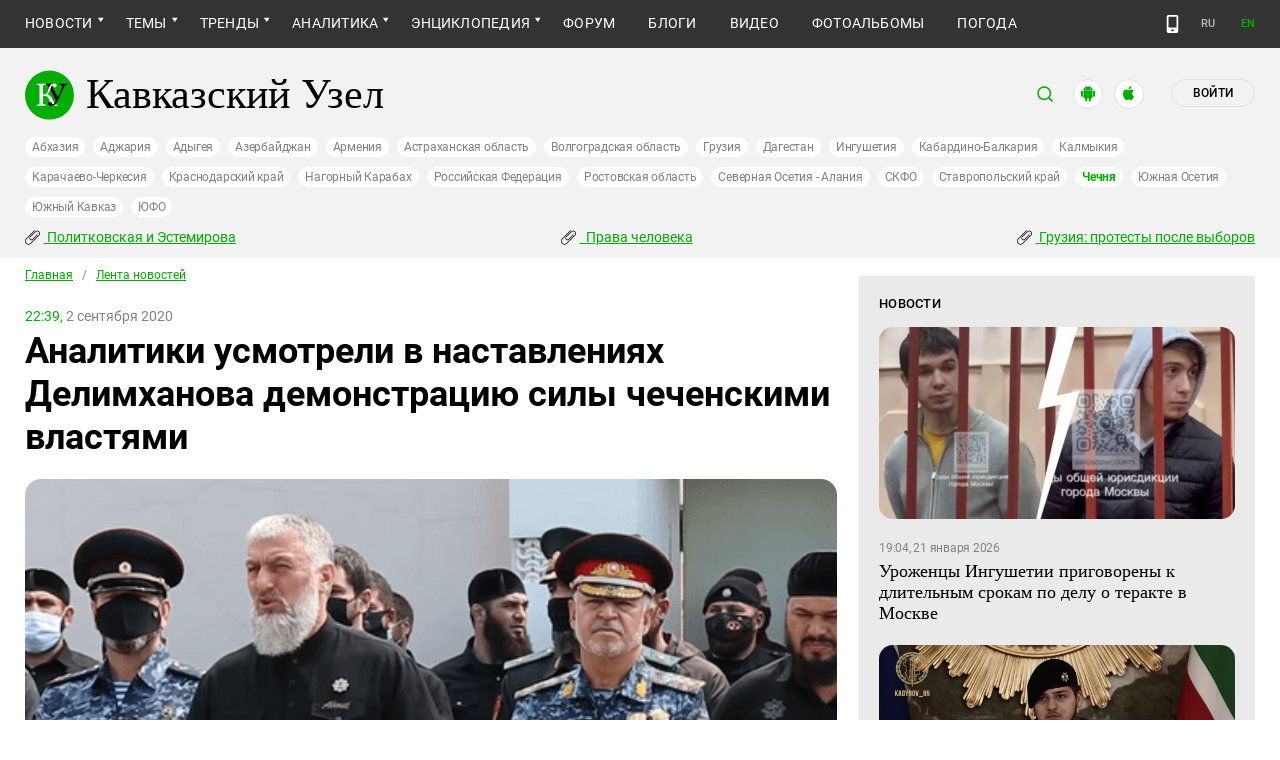

--- FILE ---
content_type: text/html; charset=utf-8
request_url: https://www.kavkaz-uzel.eu/articles/353733
body_size: 25270
content:
<!DOCTYPE html>
<html>
  <head>
    <meta charset="utf-8">
    <title>Кавказский Узел | Аналитики усмотрели в наставлениях Делимханова демонстрацию силы чеченскими властями</title>
      <meta name="keywords" content="Делимханов" />
<meta name="description" content="Форма и тон обращения Адама Делимханова к возвращенным из Москвы чеченцам показывают желание властей Чечни контролировать выходцев из республики по указу Кремля, считает активист Руслан Кутаев. Демонстрация силы укоренилась в манере выражения у представителей чеченской власти, отмечают правозащитница Светлана Ганнушкина и директор центра &quot;Сова&quot; Александр Верховский." />
<link href="https://amp.kavkaz-uzel.eu/articles/353733" rel="amphtml" />
        <script type="application/ld+json">
    {
      "@context": "https://schema.org",
      "@type": "NewsArticle",
      "url": "https://www.kavkaz-uzel.eu/articles/353733",
      "publisher": {
          "@type": "Organization",
          "name": "Кавказский Узел",
          "logo": "logos/v3/big.png"
      },
      "headline": "Аналитики усмотрели в наставлениях Делимханова демонстрацию силы чеченскими властями",
      "mainEntityOfPage": "https://www.kavkaz-uzel.eu/articles/353733",
      "articleBody": "Форма и тон обращения Адама Делимханова к возвращенным из Москвы чеченцам показывают желание влас...",
      "image": [
        "/system/uploads/article_image/image/0021/215751/main_image_del.png"
      ],
      "datePublished": "2020-09-02 22:39:00 +0300"
    }
  </script>

        <meta property="og:title" content="Аналитики усмотрели в наставлениях Делимханова демонстрацию силы чеченскими властями"/>
  <meta property="og:type" content="article"/>
  <meta property="og:url" content="https://www.kavkaz-uzel.eu/articles/353733"/>
  <meta property="og:image" content="https://www.kavkaz-uzel.eu/system/uploads/article_image/image/0021/215751/main_image_del.png"/>
  <meta property="og:site_name" content="Кавказский Узел"/>
  <meta property="og:description" content="Форма и тон обращения Адама Делимханова к возвращенным из Москвы чеченцам показывают желание властей Чечни контролировать выходцев из республики по указу Кремля, считает активист Руслан Кутаев. Демонстрация силы укоренилась в манере выражения у представителей чеченской власти, отмечают правозащитница Светлана Ганнушкина и директор центра &quot;Сова&quot; Александр Верховский."/>

  <meta name="twitter:card" content="summary_large_image">
  <meta name="twitter:site" content="@c_knot">
  <meta name="twitter:creator" content="@caucasianknot">
  <meta name="twitter:title" content="Аналитики усмотрели в наставлениях Делимханова демонстрацию силы чеченскими властями">
  <meta name="twitter:description" content="Форма и тон обращения Адама Делимханова к возвращенным из Москвы чеченцам показывают желание влас...">
  <meta name="twitter:image" content="https://www.kavkaz-uzel.eu/system/uploads/article_image/image/0021/215751/main_image_del.png">

    <meta name="format-detection" content="telephone=no">
    <meta name="viewport" content="width=device-width, initial-scale=1.0, user-scalable=no, minimum-scale=1.0, maximum-scale=1.0">
    <meta http-equiv="X-UA-Compatible" content="IE=edge">

    <meta name="csrf-param" content="authenticity_token" />
<meta name="csrf-token" content="75J0e5nttcVUHbOwvC1IEwkhBIM3CSuYvAkrSAAqHYdm1hwbeLdYl7hliziou_bgn-_dcJEFcewww_CKyynLBw" />
    <link rel="stylesheet" href="/assets/greenpages_redesign_new/application-4e10d7329e6f710895ff57dbe82f0525ee2f157b08dd1f19321675fd993348be.css" media="all" />
    <script src="/assets/greenpages_redesign/application-439c76689aa773fb68e0f47835840a1c5181799dd1bfc7b1cabba15efe8b3667.js"></script>

    <meta name="apple-mobile-web-app-capable" content="yes">
    <meta name="apple-mobile-web-app-status-bar-style" content="#333333">
    <meta name="msapplication-TileColor" content="#ffffff">
    <meta name="msapplication-TileImage" content="/favicons/mstile-144x144.png">
    <meta name="theme-color" content="#333333">
    <meta name="apple-itunes-app" content="app-id=1154933161">
    <link rel="apple-touch-icon" sizes="152x152" href="/favicons/apple-touch-icon.png">
    <link rel="icon" type="image/png" href="/favicons/favicon-32x32.png" sizes="32x32">
    <link rel="icon" type="image/png" href="/favicons/favicon-16x16.png" sizes="16x16">
    <link rel="mask-icon" href="/favicons/safari-pinned-tab.svg" color="#000000">
    <link rel="manifest" href="/manifest.json">
    <!-- Google tag (gtag.js) -->
    <script async src="https://www.googletagmanager.com/gtag/js?id=G-0M53NZTY00"></script>
    <script>
      window.dataLayer = window.dataLayer || [];
      function gtag(){dataLayer.push(arguments);}
      gtag("js", new Date());
      gtag("config", "G-0M53NZTY00");
    </script>
    <script>window.yaContextCb = window.yaContextCb || []</script>
    <script src="https://yandex.ru/ads/system/context.js" async></script>


    
    <meta name="google-site-verification" content="g6ApcNXSmyIzab8bkGiPGQAESkFQh2L6x9Mooov5yAI" />

      <!-- Yandex.Metrika counter -->
 <script type="text/javascript">
    (function (d, w, c) {
        (w[c] = w[c] || []).push(function() {
            try {
                w.yaCounter23640679 = new Ya.Metrika({id:23640679,
                    webvisor:true,
                    clickmap:true,
                    trackLinks:true,
                    accurateTrackBounce:true});
            } catch(e) { }
        });

        var n = d.getElementsByTagName("script")[0],
                s = d.createElement("script"),
                f = function () { n.parentNode.insertBefore(s, n); };
        s.type = "text/javascript";
        s.async = true;
        s.src = (d.location.protocol == "https:" ? "https:" : "http:") + "//mc.yandex.ru/metrika/watch.js";

        if (w.opera == "[object Opera]") {
            d.addEventListener("DOMContentLoaded", f, false);
        } else { f(); }
    })(document, window, "yandex_metrika_callbacks");
</script>
<noscript><div><img src="//mc.yandex.ru/watch/23640679" style="position:absolute; left:-9999px;" alt="" /></div></noscript> 
<!-- /Yandex.Metrika counter -->

<!-- Rating@Mail.ru counter -->
<script type="text/javascript">
    var _tmr = _tmr || [];
    _tmr.push({id: "254038", type: "pageView", start: (new Date()).getTime()});
    (function (d, w, id) {
        if (d.getElementById(id)) return;
        var ts = d.createElement("script"); ts.type = "text/javascript"; ts.async = true; ts.id = id;
        ts.src = (d.location.protocol == "https:" ? "https:" : "http:") + "//top-fwz1.mail.ru/js/code.js";
        var f = function () {var s = d.getElementsByTagName("script")[0]; s.parentNode.insertBefore(ts, s);};
        if (w.opera == "[object Opera]") { d.addEventListener("DOMContentLoaded", f, false); } else { f(); }
    })(document, window, "topmailru-code");
</script>
<noscript><div style="position:absolute;left:-10000px;">
  <img src="//top-fwz1.mail.ru/counter?id=254038;js=na" style="border:0;" height="1" width="1" alt="Рейтинг@Mail.ru" />
</div></noscript>
<!-- //Rating@Mail.ru counter -->


    <script>
      $.trumbowyg.svgPath = "/assets/trumbowyg/images/icons-20301c3918b7265ddbdbcd6fa597795501938dbc62f6db6b7d362a096d6815e0.svg";
    </script>
    <script id="currentUserHeaderTemplate" type="text/template">
      <a class="e-user-name" rel="nofollow" href="{{=user_path}}">
        <span class="e-user-name_text">{{=login}}</span>
        <sup class="answer_count e-user-name_count" title="Количество ответов на комментарии">{{=answers_count}}</sup>
      </a>
      <a rel="nofollow" href="/admin" data-admin_control="" style="display: none;" >Админка</a>
      <a rel="nofollow" href="/accounts/logout">Выйти</a>
    </script>
    <script type="text/template" id="CommentListTempl">
  <div id="comment-list"></div>
  <div class="new_comment_js"></div>
</script>

<script type="text/template" id="bComment">
  <div id="{{= comment.dom_id}}" data-list_position="{{= comment.list_position}}" class="comments-item comments-left{{=comment.depth}}">

    <div class="estimate"> </div>

    {{if (comment.author){ }}
      <div class="avatar">
        <img alt="" src="{{= comment.author.avatar_path }}">
      </div>
    {{ } }}

    <div class="text-comment">
      <div class="prev-comment ps">
        <span class="time">{{= comment.created_at_str }}</span>

        {{if (comment.author){ }}
          <a rel="nofollow" href="{{= comment.public_url }}">{{= comment.author.login }}</a>
          {{if (!comment.author.anonymous){ }}
            <span class="status">({{= comment.author.status }})</span>
          {{ } }}
        {{ } }}

        <a rel="nofollow" href="{{= comment.public_url }}">#</a>


        {{if (comment.can_destroy){ }}
          <a rel="nofollow" class="destroy btn-action-comment btn-action-comment_destroy" href="#" title="Удалить">
            <svg xmlns="https://www.w3.org/2000/svg" viewBox="0 0 24 24">
              <path d="M6 19a2 2 0 0 0 2 2h8a2 2 0 0 0 2-2V7H6v12m2.46-7.12l1.41-1.41L12 12.59l2.12-2.12 1.41 1.41L13.41 14l2.12 2.12-1.41 1.41L12 15.41l-2.12 2.12-1.41-1.41L10.59 14l-2.13-2.12M15.5 4l-1-1h-5l-1 1H5v2h14V4h-3.5z"/>
            </svg>
          </a>
        {{ } }}

        {{if (!comment.can_destroy && comment.can_hide){ }}
          <a rel="nofollow" class="action_hide btn-action-comment btn-action-comment_destroy" href="#" title="Удалить">
            <svg xmlns="https://www.w3.org/2000/svg" viewBox="0 0 24 24">
              <path d="M6 19a2 2 0 0 0 2 2h8a2 2 0 0 0 2-2V7H6v12m2.46-7.12l1.41-1.41L12 12.59l2.12-2.12 1.41 1.41L13.41 14l2.12 2.12-1.41 1.41L12 15.41l-2.12 2.12-1.41-1.41L10.59 14l-2.13-2.12M15.5 4l-1-1h-5l-1 1H5v2h14V4h-3.5z"/>
            </svg>
          </a>
        {{ } }}

        {{if (comment.can_edit){ }}
          <a rel="nofollow" class="edit btn-action-comment btn-action-comment_edit" href="#" title="Изменить">
            <svg xmlns="https://www.w3.org/2000/svg" viewBox="0 0 24 24">
              <path d="M19 19V5H5v14h14m0-16a2 2 0 0 1 2 2v14c0 1.11-.9 2-2 2H5a2 2 0 0 1-2-2V5a2 2 0 0 1 2-2h14m-2.3 6.35l-1 1-2.05-2.05 1-1c.21-.22.56-.22.77 0l1.28 1.28c.22.21.22.56 0 .77M7 14.94l6.06-6.06 2.06 2.06L9.06 17H7v-2.06z"/>
            </svg>
          </a>
        {{ } }}

        <span class="achievements_wrapper"></span>

        {{if (current_user.is_admin_role){ }}
          <!-- &nbsp;&nbsp; -->
          {{if (comment.author.anonymous){ }}
            {{var userUrl = "/admin/anon_users?id=" + comment.author.id;}}
          {{ } else { }}
            {{var userUrl = "/admin/users?filter[id]=" + comment.author.id;}}
          {{ } }}
          <a rel="nofollow" class="btn-action-comment btn-action-comment_edit-user" target='_blank' href="{{= userUrl}}" title="Редактирование пользователя">
            <!-- &aelig; -->
            <svg xmlns="https://www.w3.org/2000/svg" viewBox="0 0 24 24">
              <path d="M9 4a4 4 0 0 0-4 4 4 4 0 0 0 4 4 4 4 0 0 0 4-4 4 4 0 0 0-4-4m0 10c-2.67 0-8 1.33-8 4v2h11.08c-.05-.33-.08-.66-.08-1 0-1.5.5-3 1.41-4.2-1.53-.52-3.23-.8-4.41-.8m9 0c-.13 0-.24.09-.26.21l-.19 1.32c-.3.13-.59.29-.85.47l-1.24-.5c-.11 0-.24 0-.31.13l-1 1.73c-.06.11-.04.24.06.32l1.06.82c-.02.17-.03.33-.03.5 0 .17.01.33.03.5l-1.06.82c-.09.08-.12.21-.06.32l1 1.73c.06.13.19.13.31.13l1.24-.5c.26.18.54.35.85.47l.19 1.32c.02.12.12.21.26.21h2c.11 0 .22-.09.24-.21l.19-1.32c.3-.13.57-.29.84-.47l1.23.5c.13 0 .26 0 .33-.13l1-1.73c.06-.11.03-.24-.06-.32l-1.07-.82c.02-.17.04-.33.04-.5 0-.17-.01-.33-.04-.5l1.06-.82c.09-.08.12-.21.06-.32l-1-1.73c-.06-.13-.19-.13-.32-.13l-1.23.5c-.27-.18-.54-.35-.85-.47l-.19-1.32c-.01-.12-.12-.21-.23-.21m-1 3.5a1.5 1.5 0 0 1 1.5 1.5 1.5 1.5 0 0 1-1.5 1.5c-.84 0-1.5-.67-1.5-1.5a1.5 1.5 0 0 1 1.5-1.5z"/>
            </svg>
          </a>
        {{ } }}

        {{if (show_parent_comment_link && comment.parent_url){ }}
          <a rel="nofollow" href="{{= comment.parent_url }}" title="В ответ на комментарий"> &uArr; </a>
        {{ } }}

      </div>
      <div class="text-comment_content">{{= comment.body }}</div>
      <div class="text-comment_ans">
        {{if (comment.can_new){ }}
          <a rel="nofollow" href="#" class="answer btn-action-comment btn-action-comment_answer" title="Ответить">Ответить</a>
        {{ } }}
      </div>
    </div>
    <div id="comment_editor_{{=comment.id}}"></div>
  </div>
</script>

<script id="eComment" type="text/template">
  <form class="row form-comment">
    <div class="form-comment-title ps">
      Комментирование через кавказский узел
    </div>
    <div class="form-comment-left">
      <div class="span2 form-comment_avatar">
        <div class="user_avatar"><img alt="" src="{{= current_user.avatar_path}}"></div>
        <p><a rel="nofollow" href="{{= current_user.user_path}}">{{= current_user.login}}</a></p>
        <em {{= current_user.status ? "" : "hidden"}}>({{= current_user.status}})</em>
      </div>
    </div>

    <div class="form-comment-right">
      <div>
        <textarea name="comment[body]" data-trumbowyg>{{= body}}</textarea>
      </div>
      <div class="form-comment_buttons ps">
            <a target="_blank" class="button-reg" href="/accounts/sign_up">Регистрация</a>
        <a rel="nofollow" href="#" class="cancel button-anon">Отменить</a>
      </div>
    </div>
  </form>
</script>

<script id="AchievementListTemplate" type="text/template">
  <a rel="nofollow" class="achievements btn-action-comment btn-action-comment_achievements" href="#" title="Награды">
    <svg xmlns="https://www.w3.org/2000/svg" viewBox="0 0 24 24" class="for-positive">
      <path d="M20.2 2H18c-.9 0-2 1-2 2H8c0-1-1.1-2-2-2H2v9c0 1 1 2 2 2h2.2c.4 2 1.7 3.7 4.8 4v2.1c-2.2.2-3 1.3-3 2.6v.3h8v-.3c0-1.3-.8-2.4-3-2.6V17c3.1-.3 4.4-2 4.8-4H20c1 0 2-1 2-2V2h-1.8M4 11V4h2v7H4m16 0h-2V4h2v7z"/>
    </svg>
    <svg xmlns="https://www.w3.org/2000/svg" viewBox="0 0 24 24" class="for-negative">
      <path d="M17 13H7v-2h10m-5-9A10 10 0 0 0 2 12a10 10 0 0 0 10 10 10 10 0 0 0 10-10A10 10 0 0 0 12 2z"/>
    </svg>
  </a>
</script>

<script id="AchievementShowTemplate" type="text/template">
  <div class="b-achievements-item {{= achievement.value > 0 ? 'is-positive' : 'is-negative' }}">
    <div class="item-name">{{= achievement.title}}&nbsp;(<b>{{= achievement.value}}</b>)</div>
    {{if (achievement.description){ }}
      <div class="item-description">{{= achievement.description}}</div>
    {{ } }}
    <div class="item-date">{{= achievement.created_at}}</div>
  </div>
</script>


    
  </head>

  <body class=" lang="ru">

    <header class="ps header-main">
      <div class="download-app">
  <a href="#" class="sb-close">×</a>
  <img src="/images/manifest/logoCUmini.png" class="download-app-img">
  <div class="download-app-title">
    <h3>Кавказский узел</h3>
    <div class="download-app-hint">Скачайте приложение&nbsp;— работает без&nbsp;VPN!</div>
  </div>
  <a href="https://itunes.apple.com/ru/app/kavkazskij-uzel/id1154933161?mt=8" target="_blank" class="apple-download-app download-app-link">Скачать</a>
  <a href="https://play.google.com/store/apps/details?id=ru.sambino.ionic&hl=ru&gl=US" target="_blank" class="android-download-app download-app-link">Скачать</a>
</div>

      <div class="top-menu ps">
        <div class="menu-show"></div>
        <div class="wrapper">
          <div class="navbar ps">
            <div class="fixed-logo"></div>
            <ul class="navbar-list"><li class="is-sub active news" data-menu_id="news"><a class="active" href="/rubric/10">Новости</a><ul class="sub-menu"><li class="active  lenta" data-menu_id="lenta"><a class=" active" href="/rubric/11">Лента новостей</a></li><li data-menu_id="chronic" class="chronic"><a class="" href="/rubric/1">Хроники</a></li><li data-menu_id="digest" class="digest"><a class="" href="/rubric/12">Дайджест СМИ</a></li><li data-menu_id="announce" class="announce"><a class="" href="/rubric/13">Анонсы событий</a></li></ul></li><li class="is-sub main_themes categories_menu" data-menu_id="categories_menu"><a href="/categories">Темы</a><ul class="sub-menu"><li data-menu_id="menu_category_10" class="menu_category_10"><a href="/category/human-rights"> Права человека</a></li><li data-menu_id="menu_category_1" class="menu_category_1"><a href="/category/crime">Преступность</a></li><li data-menu_id="menu_category_7" class="menu_category_7"><a href="/category/culture">Культура</a></li><li data-menu_id="menu_category_3" class="menu_category_3"><a href="/category/conflicts">Конфликты</a></li><li data-menu_id="menu_category_6" class="menu_category_6"><a href="/category/politics">Политика</a></li><li data-menu_id="menu_category_2" class="menu_category_2"><a href="/category/society">Общество</a></li><li data-menu_id="menu_category_4" class="menu_category_4"><a href="/category/nature">Природа и экология</a></li><li data-menu_id="menu_category_8" class="menu_category_8"><a href="/category/incidents">Происшествия</a></li><li data-menu_id="menu_category_9" class="menu_category_9"><a href="/category/economics">Экономика</a></li><li data-menu_id="menu_category_14" class="menu_category_14"><a href="/category/tourism">Туризм</a></li></ul></li><li class="is-sub trends_menu" data-menu_id="trends_menu"><a href="/categories">Тренды</a><ul class="sub-menu"><li data-menu_id="menu_category_18" class="menu_category_18"><a href="/category/politkovskaya_estemirova">Политковская и Эстемирова</a></li><li data-menu_id="menu_category_2246" class="menu_category_2246"><a href="/category/Caucasus_for_Palestine">Кавказ за Палестину</a></li><li data-menu_id="menu_category_197" class="menu_category_197"><a href="/category/Whom_the_Caucasus_makes_to_apologize">Кого Кавказ извиняться заставляет</a></li><li data-menu_id="menu_category_2248" class="menu_category_2248"><a href="/category/stalin_deportations">Сталинские депортации</a></li><li data-menu_id="menu_category_3260" class="menu_category_3260"><a href="/category/Georgia_elections_amid_protests">Грузия: протесты после выборов</a></li><li data-menu_id="menu_category_2256" class="menu_category_2256"><a href="/category/ecological_disaster_Kuban">Экокатастрофа на Кубани</a></li><li data-menu_id="menu_category_2257" class="menu_category_2257"><a href="/category/collapse_Baku_and_Moscow">Крушение связей Баку и Москвы</a></li><li data-menu_id="menu_category_3261" class="menu_category_3261"><a href="/category/The_struggle_for_500_rubles">Борьба за 500 рублей на Кавказе</a></li><li data-menu_id="menu_category_33" class="menu_category_33"><a href="/category/circassianquestion">Черкесский вопрос</a></li><li data-menu_id="menu_category_2253" class="menu_category_2253"><a href="/category/The_fight_Kadyrov_and_Wildberries">Схватка Кадырова и Wildberries</a></li><li data-menu_id="menu_category_3259" class="menu_category_3259"><a href="/category/elections-2025_south">Выборы-2025: Юг России</a></li><li data-menu_id="menu_category_1221" class="menu_category_1221"><a href="/category/Yerevan_and_Baku_redistribute_borders">Ереван и Баку делят границы</a></li><li data-menu_id="menu_category_1231" class="menu_category_1231"><a href="/category/elimination_of_memorials">Ликвидация "Мемориалов"*</a></li><li data-menu_id="menu_category_144" class="menu_category_144"><a href="/category/dissent_in_Chechnya">Инакомыслие в Чечне</a></li><li data-menu_id="menu_category_86" class="menu_category_86"><a href="/category/ngo_activists_pursuit">Преследование активистов</a></li><li data-menu_id="menu_category_129" class="menu_category_129"><a href="/category/Myths_and_the_truth_about_the_Victory">Мифы и правда о победе</a></li><li data-menu_id="menu_category_164" class="menu_category_164"><a href="/category/Justice_Department_against_Jehovahs_Witnesses">Минюст против Свидетелей Иеговы</a></li><li data-menu_id="menu_category_101" class="menu_category_101"><a href="/category/abkhazia_crisis">Кризис в Абхазии</a></li><li data-menu_id="menu_category_1237" class="menu_category_1237"><a href="/category/the_struggle_of_Kadyrov_and_Yangulbayev">Борьба Кадырова с Янгулбаевыми</a></li><li data-menu_id="menu_category_105" class="menu_category_105"><a href="/category/act_of_terror_in_beslan_20_years">20 лет теракту в Беслане</a></li><li data-menu_id="menu_category_2249" class="menu_category_2249"><a href="/category/Georgia_agents_and_protests">Грузия: иноагенты и протесты</a></li><li data-menu_id="menu_category_145" class="menu_category_145"><a href="/category/Karabakh_bad_peace_or_war">Карабах: худой мир или война?</a></li><li data-menu_id="menu_category_19" class="menu_category_19"><a href="/category/terakty-v-moskve">Теракты в Москве и на Кавказе</a></li><li data-menu_id="menu_category_220" class="menu_category_220"><a href="/category/Jabiev_murdered_protests_and_crisis">Убийство Джабиева: протесты и кризис</a></li><li data-menu_id="menu_category_79" class="menu_category_79"><a href="/category/akhmednabiev_murder">Убийство Ахмеднабиева</a></li><li data-menu_id="menu_category_2243" class="menu_category_2243"><a href="/category/mobilization_protests">Мобилизация и протесты</a></li><li data-menu_id="menu_category_198" class="menu_category_198"><a href="/category/Tumso_protiv_kadyrovtsev">Тумсо против кадыровцев    </a></li><li data-menu_id="menu_category_1233" class="menu_category_1233"><a href="/category/Saakashvili_under_trial">Саакашвили под судом</a></li><li data-menu_id="menu_category_126" class="menu_category_126"><a href="/category/Nemtsov">Немцов</a></li></ul></li><li class="is-sub analitics" data-menu_id="analitics"><a href="/rubric/20">Аналитика</a><ul class="sub-menu"><li data-menu_id="articles" class="articles"><a class="" href="/rubric/2">Статьи</a></li><li data-menu_id="reports" class="reports"><a class="" href="/rubric/21">Доклады</a></li><li data-menu_id="public" class="public"><a class="" href="/rubric/22">Публицистика</a></li><li data-menu_id="interview" class="interview"><a class="" href="/rubric/23">Интервью</a></li><li data-menu_id="stats_of_victims" class="stats_of_victims"><a class="" href="/rubric/1103">Северный Кавказ - статистика жертв</a></li></ul></li><li class="is-sub encyclopaedia" data-menu_id="encyclopaedia"><a href="/rubric/40">Энциклопедия</a><ul class="sub-menu"><li data-menu_id="sprav" class="sprav"><a class="" href="/rubric/41">Справочник</a></li><li data-menu_id="person" class="person"><a class="" href="/rubric/42">Персоналии</a></li><li data-menu_id="bookshelf" class="bookshelf"><a class="" href="/rubric/4">Книжная полка</a></li><li data-menu_id="norma" class="norma"><a class="" href="/rubric/43">Нормативные акты</a></li><li data-menu_id="docs" class="docs"><a class="" href="/rubric/44">Документы организаций</a></li></ul></li><li data-menu_id="forum" class="forum"><a href="/forum/sections">Форум</a></li><li data-menu_id="blogs" class="blogs"><a href="/blog_posts">Блоги</a></li><li data-menu_id="video" class="video"><a href="/videos">Видео</a></li><li data-menu_id="photos" class="photos"><a href="/photo_albums">Фотоальбомы</a></li><li data-menu_id="weather" class="weather"><a href="/weather/regions">Погода</a></li></ul>
            <div class="planet">
              <div class="planet-ico"></div>
              <div class="planet-in ps">
                <div class="geo-list ps">
                  <ul class="planet-list sub-height set-scroll">
                    <li class=""><a href="/abkhasia">Абхазия</a></li><li class=""><a href="/adjaria">Аджария</a></li><li class=""><a href="/adygeia">Адыгея</a></li><li class=""><a href="/azerbaijan">Азербайджан</a></li><li class=""><a href="/armenia">Армения</a></li><li class=""><a href="/astrakhan">Астраханская область</a></li><li class=""><a href="/volgograd">Волгоградская область</a></li><li class=""><a href="/georgia">Грузия</a></li><li class=""><a href="/dagestan">Дагестан</a></li><li class=""><a href="/ingushetia">Ингушетия</a></li><li class=""><a href="/kabardino-balkaria">Кабардино-Балкария</a></li><li class=""><a href="/kalmykia">Калмыкия</a></li><li class=""><a href="/karachaevo-cherkesia">Карачаево-Черкесия</a></li><li class=""><a href="/krasnodar">Краснодарский край</a></li><li class=""><a href="/karabakh">Нагорный Карабах</a></li><li class=""><a href="/russia">Российская Федерация</a></li><li class=""><a href="/rostov">Ростовская область</a></li><li class=""><a href="/north-osetia">Северная Осетия - Алания</a></li><li class=""><a href="/northdistrict">СКФО</a></li><li class=""><a href="/stavropol">Ставропольский край</a></li><li class="active"><a href="/chechnya">Чечня</a></li><li class=""><a href="/south-osetia">Южная Осетия</a></li><li class=""><a href="/south-caucasus">Южный Кавказ</a></li><li class=""><a href="/southdistrict">ЮФО</a></li>
                  </ul>
                </div>
              </div>
            </div>
              <a class="mdi mdi-cellphone-basic" title="Лёгкая версия" href="https://m.kavkaz-uzel.eu/"></a>
            <div class="lang">
                <span class="lang__item">RU</span>
                <a href="https://www.eng.kavkaz-uzel.eu" class="lang__item" title="Переключиться на английскую версию">EN</a>
            </div>
          </div>
        </div>
          <div class="hot-news-fixed">
            <div class="header ps">
              <div class="wrapper">
                <div class="header-in ps">
                  <div class="not-news_inner ps">
  <ul>
    
      <li>
        <a class="hotnews-item hotnews-item_rubric" title="Политковская и Эстемирова" href="/category/politkovskaya_estemirova"><i class='mdi mdi-attachment'></i>&nbsp;Политковская и Эстемирова</a>
      </li>
    
      <li>
        <a class="hotnews-item hotnews-item_rubric" title=" Права человека" href="/category/human-rights"><i class='mdi mdi-attachment'></i>&nbsp; Права человека</a>
      </li>
    
      <li>
        <a class="hotnews-item hotnews-item_rubric" title="Грузия: протесты после выборов" href="/category/Georgia_elections_amid_protests"><i class='mdi mdi-attachment'></i>&nbsp;Грузия: протесты после выборов</a>
      </li>
    

    
  </ul>
</div>



  <style type="text/css">
    .menu-container nav ul.dropdown-menu li.menu_category_18, .menu-container nav ul.dropdown-menu li.menu_category_10, .menu-container nav ul.dropdown-menu li.menu_category_3260 {
      position: absolute;
      left: -1300px;
      display: none;
    }
  </style>


                </div>
              </div>
            </div>
          </div>
      </div>

      <div class="header header-static ps">
        <div class="wrapper">
          <div class="header-in ps">
            <div class="header-top ps">
              <div class="logo">
                <div class="logo-case ps">
                  <img src="/assets/redesign/logo-789965aa18f9e893806de4f08f9846bfcb5d6888b483ca884fd888cace4bef8b.svg" alt="" class="logo-img">
                  <a href="https://www.kavkaz-uzel.eu/"><span>Кавказский Узел</span></a>
                </div>
              </div>
              <div class="user-bar">
                <div class="user-bar__search"><span>поиск</span>
  <div class="ps">
    <div class="show-search search-tgl"></div>
    <div class="b-header_search is-show" id="search_input">
      <form action="/search" method="get" class="b-header_search-form">
        <input name="context" value="" type="hidden">
        <input class="search-input" name="keywords" type="text" autocomplete="on" placeholder="поиск по Кавказскому Узлу" title="поиск по Кавказскому Узлу">
        <button class="search-btn" type="submit"></button>
      </form>
    </div>
  </div>
</div>

                <a href="https://play.google.com/store/apps/details?id=ru.sambino.ionic" target="_blank" class="user-bar__app2"></a>
                <a href="https://itunes.apple.com/ru/app/kavkazskij-uzel/id1154933161?mt=8" target="_blank" class="user-bar__app3"></a>
                  <a href="/accounts/login" class="user-bar__login md">Войти</a>
  <a href="/accounts/login" class="user-bar__login sm"></a>

                <div class="x"></div>
              </div>
            </div>
            <div class="menu-btn show-menu">Меню</div>
            <div class="regions ps">
              <a class="" href="/abkhasia">Абхазия</a><a class="" href="/adjaria">Аджария</a><a class="" href="/adygeia">Адыгея</a><a class="" href="/azerbaijan">Азербайджан</a><a class="" href="/armenia">Армения</a><a class="" href="/astrakhan">Астраханская область</a><a class="" href="/volgograd">Волгоградская область</a><a class="" href="/georgia">Грузия</a><a class="" href="/dagestan">Дагестан</a><a class="" href="/ingushetia">Ингушетия</a><a class="" href="/kabardino-balkaria">Кабардино-Балкария</a><a class="" href="/kalmykia">Калмыкия</a><a class="" href="/karachaevo-cherkesia">Карачаево-Черкесия</a><a class="" href="/krasnodar">Краснодарский край</a><a class="" href="/karabakh">Нагорный Карабах</a><a class="" href="/russia">Российская Федерация</a><a class="" href="/rostov">Ростовская область</a><a class="" href="/north-osetia">Северная Осетия - Алания</a><a class="" href="/northdistrict">СКФО</a><a class="" href="/stavropol">Ставропольский край</a><a class=" active" href="/chechnya">Чечня</a><a class="" href="/south-osetia">Южная Осетия</a><a class="" href="/south-caucasus">Южный Кавказ</a><a class="" href="/southdistrict">ЮФО</a>
            </div>

            <div class="not-news_inner ps">
  <ul>
    
      <li>
        <a class="hotnews-item hotnews-item_rubric" title="Политковская и Эстемирова" href="/category/politkovskaya_estemirova"><i class='mdi mdi-attachment'></i>&nbsp;Политковская и Эстемирова</a>
      </li>
    
      <li>
        <a class="hotnews-item hotnews-item_rubric" title=" Права человека" href="/category/human-rights"><i class='mdi mdi-attachment'></i>&nbsp; Права человека</a>
      </li>
    
      <li>
        <a class="hotnews-item hotnews-item_rubric" title="Грузия: протесты после выборов" href="/category/Georgia_elections_amid_protests"><i class='mdi mdi-attachment'></i>&nbsp;Грузия: протесты после выборов</a>
      </li>
    

    
  </ul>
</div>



  <style type="text/css">
    .menu-container nav ul.dropdown-menu li.menu_category_18, .menu-container nav ul.dropdown-menu li.menu_category_10, .menu-container nav ul.dropdown-menu li.menu_category_3260 {
      position: absolute;
      left: -1300px;
      display: none;
    }
  </style>


          </div>
        </div>
      </div>

    </header>

      <section id="content">
    <article>
      <div class="ps">
        <div class="wrapper">
          <div class="content ps">
            <div class="page ps">
              <!--===============================col-left===============================-->
              <div class="left-col articles-body page-about">
                <!--===============================main==============================-->
                <!--block102-->
<div class="articles-body" data-article_id="353733">
  <div class="beradcrumbs nav-line ps">
    <a href="/">Главная</a> &nbsp; / &nbsp; <span><a href="/rubric/11">Лента новостей</a></span>
  </div>
  <div class="img-page-date ps">
    <span>22:39,</span>  2 сентября 2020
  </div>
  <div class="page-title ps">
    <h1>Аналитики усмотрели в наставлениях Делимханова демонстрацию силы чеченскими властями</h1>
  </div>
  <div class="hidden-print">
      <span class="edit_link_placeholder"></span>
  </div>

  
  <div class="img-page-block ps">
      <a class="fancybox" data-fancybox="gallery" href="/system/uploads/article_image/image/0021/215751/large_del.png" title="&#1040;&#1076;&#1072;&#1084;&#32;&#1044;&#1077;&#1083;&#1080;&#1084;&#1093;&#1072;&#1085;&#1086;&#1074;&#32;&#1086;&#1090;&#1095;&#1080;&#1090;&#1099;&#1074;&#1072;&#1077;&#1090;&#32;&#1074;&#1086;&#1079;&#1074;&#1088;&#1072;&#1097;&#1077;&#1085;&#1085;&#1099;&#1093;&#32;&#1080;&#1079;&#32;&#1052;&#1086;&#1089;&#1082;&#1074;&#1099;&#32;&#1084;&#1086;&#1083;&#1086;&#1076;&#1099;&#1093;&#32;&#1083;&#1102;&#1076;&#1077;&#1081;&#46;&#32;&#1050;&#1072;&#1076;&#1088;&#32;&#1074;&#1080;&#1076;&#1077;&#1086;&#32;&#32;&#34;&#1063;&#1077;&#1095;&#1085;&#1103;&#32;&#1057;&#1077;&#1075;&#1086;&#1076;&#1085;&#1103;&#34;&#32;&#104;&#116;&#116;&#112;&#115;&#58;&#47;&#47;&#119;&#119;&#119;&#46;&#121;&#111;&#117;&#116;&#117;&#98;&#101;&#46;&#99;&#111;&#109;&#47;&#119;&#97;&#116;&#99;&#104;&#63;&#118;&#61;&#84;&#122;&#71;&#73;&#106;&#88;&#72;&#52;&#121;&#72;&#103;">
        <img alt="Адам Делимханов отчитывает возвращенных из Москвы молодых людей. Кадр видео  &quot;Чечня Сегодня&quot; https://www.youtube.com/watch?v=TzGIjXH4yHg" title="Адам Делимханов отчитывает возвращенных из Москвы молодых людей. Кадр видео  &quot;Чечня Сегодня&quot; https://www.youtube.com/watch?v=TzGIjXH4yHg" src="/system/uploads/article_image/image/0021/215751/view_del.png" />
      </a>
  </div>
  <div class="articles-body_contents" data-io-article-url="https://www.kavkaz-uzel.eu/articles/353733"></div>
  <div class="text-block ps">
    <p>НАСТОЯЩИЙ МАТЕРИАЛ (ИНФОРМАЦИЯ) ПРОИЗВЕДЕН И РАСПРОСТРАНЕН ИНОСТРАННЫМ АГЕНТОМ ООО "МЕМО", ЛИБО КАСАЕТСЯ ДЕЯТЕЛЬНОСТИ ИНОСТРАННОГО АГЕНТА ООО "МЕМО".</p><p>Форма и тон обращения Адама Делимханова к возвращенным из Москвы чеченцам показывают желание властей Чечни контролировать выходцев из республики по указу Кремля, считает активист Руслан Кутаев. Демонстрация силы укоренилась в манере выражения у представителей чеченской власти, отмечают правозащитница Светлана Ганнушкина и директор центра "Сова" Александр Верховский.</p>
<p>Как сообщал "<a href="/">Кавказский узел</a>", в начале августа власти Чечни заставили вернуться из Москвы около ста уроженцев региона, силовики назвали их наркоманами и правонарушителями. Молодые люди публично раскаялись. Депутат Госдумы и советник главы Чечни Адам Делимханов объявил, что все возвращенные будут привлечены к общественным работам. В конце августа в соцсетях был опубликован отрывок из выступления Делимханова. Его призыв не совершать правонарушений, выезжая за пределы республики, <a href="/articles/353579/">сформулирован провокационно и унизительно</a> по отношению к местным жителям, посчитали пользователи Instagram.</p>
<div class="too">
<p>Отрывок из выступления Делимханова в начале августа перед возвращенными из Москвы молодыми людьми был опубликован в Instagram-пабликах eldit_net и "ЧП Грозный_95". Советник Кадырова с иронией повторяет аргумент "не дома мы, мы не дома". "Если даже не дома, кто мужчина, [попробуйте,] сделайте где-то что-нибудь!" - перевел корреспондент "Кавказского узла" слова Адама Делимханова.</p>
</div>
<p>Адам Делимханов выбрал неправильный тон в своем выступлении перед возвращенными из Москвы молодыми чеченцами, но не преследовал цель спровоцировать на какие-то действия наиболее смелых и отчаянных из них, считает президент Ассамблеи народов Кавказа <b>Руслан Кутаев</b></p>
<p>"Мне кажется, Делимханов просто выбрал неправильный тон разговора, поэтому создалось ощущение, что он хочет конфликта. Здесь, скорее всего, была попытка сказать, что, если вы даже не дома будете совершать правонарушения, то это в любом случае дойдет до властей, которые примут меры. В чеченском языке очень важна тональность разговора. А мужчина ты или нет, решает не власть, а твоя семья, общество, твои взаимоотношения с ними. Здесь Делимханов не хотел кого-то унизить, спровоцировать конфликт. Была просто попытка показать жесткость власти в этом вопросе", - заявил корреспонденту "Кавказского узла" Руслан Кутаев.</p>
<div class="too">
<p>Ранее глава МВД республики Руслан Алханов обвинил возвращенных из Москвы в дискредитации чеченского народа, а 17 августа часть из них приняла участие в товарищеском футбольном матче, организованном Минспорта республики. Один из игроков сообщил, что к участию в матче его <a href="/articles/353174/">принудили через участкового</a>. После игры молодые люди получили подарки и денежные премии. Местные жители отметили, что нарушителей унижают, а на их родных оказывают давление вместо того, чтобы наказывать виновных по закону. Правозащитники такую борьбу с правонарушениями сочли неэффективной, а пользователи соцсети раскритиковали пресс-секретаря Кадырова <a href="/articles/352790/">за оправдание публичных унижений</a>.</p>
</div>
<p>По его словам, чеченские власти стараются так жестко контролировать выходцев Чечни по указу Кремля. "Сегодняшняя чеченская власть имеет задачу контролировать чеченское общество. Это задание поставили федеральные власти. То есть этот жесткий контроль – установка Кремля. Там понимают и осознают, что, если внутри Чечни удалось подавить общество, то за пределами республики это делать сложно. А вне Чечни достаточно большое количество людей, которые свободно мыслят и готовы к изменениям. А у представителей Кадырова в регионах есть своя задача искать и находить тех выходцев Чечни, которые могут иметь критическую позицию в отношении властей, подавить инакомыслие среди выходцев Чечни, проживающих в других регионах", - отметил Руслан Кутаев.</p>
<p>Он также добавил, что после рекомендации аппарата полпреда президента в Северо-Кавказском федеральном округе для глав субъектов Северного Кавказа разработать правила поведения для молодежи за пределами своих республик в 2010 году, такие правила на официальном уровне нигде не появились, и существующая практика с порицаниями чеченцев и жестким контролем никак не связана с этими рекомендациями.</p>
<div class="too">
<p>В июле 2010 года аппарат полпреда президента в Северо-Кавказском федеральном округе порекомендовал главам субъектов СКФО <a href="/articles/172226/">разработать правила поведения для молодежи за пределами своих республик</a>. Как заявили в полпредстве, уроженцы некоторых субъектов СКФО, выезжая за пределы своих республик, иногда ведут себя, не считаясь с мнением окружающих, тем самым, "хоть и не нарушая закон, но нарушая нормы поведения".</p>
</div>
<p>О разработанных правилах поведения для молодежи за пределами северокавказских республик не знает и глава комитета "Гражданское содействие" <b>Светлана Ганнушкина. </b>При этом она сообщила о неосуществившихся намерениях<b> </b>написать кодекс поведения кавказцев в Москве.</p>
<p>"Я не знаю таких «правил поведения», которые бы распространились в республиках СКФО на официальном или полуофициальном уровне. Но я помню, что в начале 1990-х, когда в Москве были большие накаты на выходцев Кавказа - я тогда была членом Совета при Госдуме - предлагалось написать кодекс поведения кавказцев в Москве. Но я была против, честно говоря. То есть, грубо говоря, можно было себя хорошо вести в Москве, а в других местах – нет. Эта инициатива, конечно, заглохла. Других таких случаев я не знаю", - рассказала корреспонденту "Кавказского узла" Светлана Ганнушкина.</p>
<p>По ее словам, существующая сейчас практика с порицаниями чеченцев и жестким контролем не связана с драками с участием чеченцев и рекомендациями полпреда президента в СКФО. "Эта практика используется Кадыровым для установления полного контроля над чеченцами. Не важно, в республике или за ее пределами. Это и есть тоталитаризм. Он себя чувствует полноправным хозяином. Власть вмешивается во все сферы человеческих отношений. Его цель – полный контроль. В том числе над чеченскими общинами в других регионах России. Ведь там могут быть инакомыслящие, люди с другой позицией. Чеченские власти стараются поставить под свой контроль и определить свои правила во всех областях и везде", - отметила правозащитница.   </p>
<p>Что касается слов Делимханова, то, по мнению Ганнушкиной, формулировка "пусть попробуют" вызывает отторжение, несмотря на то что призыв в целом носит положительный характер. "Что это значит? Что это за угрозы? Я не думаю, что он умышленно провоцирует, но вот эта его формулировка может привести к тому, что наиболее смелые все-таки решат доказать, что они мужчины и могут совершать правонарушение. Такой фразой он вольно или невольно демонстрирует свою власть и силу, демонстрирует, что нет закона, есть я, и, если ты что-то сделаешь, я с тобой расправлюсь", - сказала Ганнушкина.</p>
<div class="too">
<p>Власти Чечни и лично Рамзан Кадыров <a href="/articles/341814/">формируют "кодекс поведения чеченца"</a>, заключил востоковед Михаил Рощин по итогам кампании против нарушителей традиций в Чечне в 2019 году. При этом историк Алексей Малашенко счел, что навязывание норм поведения ведет к снижению популярности Кадырова.</p>
</div>
<p>Директор информационно-аналитического центра "Сова" <b>Александр Верховский</b> также считает, что практика с порицаниями чеченцев и жестким контролем никак не связана с этой ситуацией и рекомендациями.</p>
<p>"Эта практика развивалась в Чечне. Про другие республики такое мы не слышим и не видим. Мы часто слышим о применении этой практики в Чечне. Но она не сложилась в результате рекомендации аппарата полпреда президента при СКФО о разработке «правил поведения». Тогда не имелось в виду разработать правила, чтобы не нарушались законы. Законы и так должны были не нарушаться. Мне кажется, тогда была попытка разработать какие-то бытовые правила общения, поведения", - заявил корреспонденту "Кавказского узла" Александр Верховский.</p>
<p>По его словам, Кадыров с помощью этой практики желает установить контроль над чеченскими общинами. "А любой контроль - это механизм осуществления власти. Чем шире контроль, тем больше у тебя власти. Я думаю, что именно к этому и сводятся действия Кадырова. Я думаю, что Кадыров давно уже выступает, пытается представить себя лидером не только Чеченской Республики, но всех этнических чеченцев, где бы они ни жили", - отметил Верховский.</p>
<p>Он уверен, что Делимханов не хотел спровоцировать конфликт. "Слова Делимханова – это демонстрация силы. Это сейчас достаточно укорененная в чеченской власти манера выражаться. Они часто, когда выступают, переводят вопрос в личную плоскость. Мол, вот тот-то поступил не так, как должен был поступать чеченский мужчина. Цели спровоцировать конфликт не было. Он просто показывал свою силу", - подчеркнул Александр Верховский. </p>
<div class="too">
<p>Ранее руководители Чечни неоднократно допускали провокационные обращения к своим оппонентам и жителям республики, не выбирая выражения для обозначения своих требований. Так, 9 апреля Рамзан Кадыров <a href="/articles/348151/">раскритиковал противников соглашения</a> об административной границе между Чечней и Ингушетией, заявив: "Те десять человек, которые пишут в интернетах, что мы не братья с чеченцами, пошли вы к [...]». А 26 сентября 2019 года спикер чеченского парламента Магомед Даудов во время <a href="/articles/340597/">ожидания на границе Чечни</a> с Ингушетией блогера, который, по словам Даудова, оставил ему оскорбительные комментарии в соцсетях и вызвал на встречу, заявил: "Я здесь стою, если ты мужчина, иди сюда" (перевод с чеченского сделан изданием "Кавказ. Реалии").</p>
</div>
<p><em>Принятая в Чечне практика принуждения к публичным извинениям вышла далеко за пределы Кавказа, от принудительных извинений не застрахованы ни политики, ни религиозные деятели, говорится в справке "Кавказского узла" "<a href="/articles/332678/">Мода на извинения: от Чечни до самых окраин</a>". Новости о практике публичных извинений "Кавказский узел" публикует на тематической странице "<a href="/category/Whom_the_Caucasus_makes_to_apologize">Кого Кавказ извиняться заставляет</a>". </em><em>"Кавказский узел" также ведет "<a href="/articles/345536/">Хронику публичных извинений на Кавказе</a>".</em></p><div class="info_footnote"><div class="too"><p>Мы обновили приложения на&nbsp;<a href="https://play.google.com/store/apps/details?id=ru.sambino.ionic&amp;hl=ru">Android</a>&nbsp;и&nbsp;<a href="https://apps.apple.com/ru/app/%D0%BA%D0%B0%D0%B2%D0%BA%D0%B0%D0%B7%D1%81%D0%BA%D0%B8%D0%B9-%D1%83%D0%B7%D0%B5%D0%BB/id1154933161">IOS</a>! Будем признательны за критику, идеи по развитию как в Google Play/App Store, так и на страницах КУ в соцсетях. Без установки VPN вы можете читать нас в&nbsp;<a href="https://t.me/cknot">Telegram</a> (в Дагестане, Чечне и Ингушетии &ndash; с VPN).&nbsp;Через VPN можно продолжать читать "Кавказский узел" на сайте, как обычно, и в соцсетях <a href="https://www.facebook.com/kavkaz.uzel/?locale=ru_RU">Facebook</a>*,&nbsp;<a href="https://www.instagram.com/kavkaz_uzel.eu/">Instagram</a>*, "<a href="https://vk.com/newsfromkavkaz" target="_blank" rel="noopener">ВКонтакте</a>", "<a href="https://ok.ru/newsfromkavkaz" target="_blank" rel="noopener">Одноклассники</a>" и&nbsp;<a href="https://twitter.com/caucasianknot">X</a>. Смотреть видео "Кавказского узла" можно в&nbsp;<a href="https://www.youtube.com/user/CaucasianKnot" target="_blank" rel="noopener">YouTube</a>. Присылайте в WhatsApp* сообщения на номер +49 157 72317856, в Telegram &ndash; на тот же номер или пишите по адресу @Caucasian_Knot.</p></div>  <p><i>* деятельность компании Meta (владеет Facebook, Instagram и WhatsApp) запрещена в России.</i></p></div>
  </div>
    <p class="author"><b>Автор:</b> <i>Гор Алексанян</i></p>
      <p><b>источник:</b> корреспондент "Кавказского узла"</p>
</div>

<div class="b-feedback_banner hidden-print ps">
  <div class="title-text ps">
    Гласность помогает решить проблемы
  </div>
  <div class="title-prev ps">
    Отправь сообщение, фото и видео на «Кавказский узел» через мессенджеры
  </div>
  <div class="b-feedback_banner-btns ps">
    <div class="item-btn">
      <a class="item-btn_link item-btn_link--telegram is-btn-link" href="https://t.me/Caucasian_Knot" id="feedbackBannerBtnTG">
        <span>+49 157 72317856</span>
      </a>
    </div>
    <div class="item-btn">
      <a class="item-btn_link item-btn_link--whatsapp is-btn-link" href="https://wa.me/4915772317856" id="feedbackBannerBtnWA">
        <span>+49 157 72317856</span>
      </a>
    </div>
    <a class="item-btn_link item-btn_link--form is-btn-link" href="https://m.kavkaz-uzel.eu/contact_form" id="feedbackBannerBtnCF">
      <span>Мобильная форма</span>
    </a>
  </div>
  <div class="b-feedback_banner-caption ps">
    Фото и видео для публикации нужно присылать через Telegram, выбрав функцию «Файл», либо через WhatsApp - выбрав функцию «Документ». Кнопки работают при установленных приложении Telegram и WhatsApp. Номер для Телеграм и WhatsApp +49 1577 2317856.
  </div>
</div>


<div class="article-data hidden-print">

</div>

<div class="comments-block ps">
  <div id="disqus_thread"></div>
  <script>
    /**
    *  RECOMMENDED CONFIGURATION VARIABLES: EDIT AND UNCOMMENT THE SECTION BELOW TO INSERT DYNAMIC VALUES FROM YOUR PLATFORM OR CMS.
    *  LEARN WHY DEFINING THESE VARIABLES IS IMPORTANT: https://disqus.com/admin/universalcode/#configuration-variables    */
    var disqus_config = function () {
      this.language = "ru";
      this.server_side = {
        "sourceless_iframe": "0",
        "experiment": "",
        "bin": "promoted_discovery:dynamic",
        "forum": {
          "disable_disqus_branding": true,
          "recommendation_placement": "bottom",
          "recommendations_feature_enabled": true
        }
      };
      this.sourceless_iframe = "0";
      this.experiment = "";
      this.bin = "promoted_discovery:dynamic";
    };
    (function() { // DON'T EDIT BELOW THIS LINE
    var d = document, s = d.createElement("script");
    s.src = "https://kavkaz-uzel-eu.disqus.com/embed.js";
    s.setAttribute("data-timestamp", +new Date());
    (d.head || d.body).appendChild(s);
    })();
  </script>
  <noscript>Please enable JavaScript to view the <a href="https://disqus.com/?ref_noscript">comments powered by Disqus.</a></noscript>

  <div class="hidden-print">
    <div class="b-shared-list a2a_kit a2a_kit_size_32 a2a_default_style">
  <ul class="b-shared-list_items">
    <li class="a2a_button_vk b-shared-list_item">
      <a rel="nofollow" class="a2a_button_vk" href="#"></a>
    </li>
    <li class="a2a_button_telegram b-shared-list_item">
      <a rel="nofollow" class="a2a_button_telegram" href="#"></a>
    </li>
    <li class="a2a_button_whatsapp b-shared-list_item">
      <a rel="nofollow" class="a2a_button_whatsapp" href="#"></a>
    </li>
    <li class="a2a_button_viber b-shared-list_item">
      <a rel="nofollow" class="a2a_button_viber" href="#"></a>
    </li>
    <li class="a2a_button_x b-shared-list_item">
      <a rel="nofollow" class="a2a_button_x" href="#"></a>
    </li>
    <li class="a2a_button_odnoklassniki b-shared-list_item">
      <a rel="nofollow" class="a2a_button_odnoklassniki" href="#"></a>
    </li>
    <li class="a2a_button_livejournal b-shared-list_item">
      <a rel="nofollow" class="a2a_button_livejournal" href="#"></a>
    </li>
    <li class="a2a_button_email b-shared-list_item">
      <a rel="nofollow" class="a2a_button_email" href="#"></a>
    </li>
      <li class="a2a_button_print b-shared-list_item">
        <a rel="nofollow" class="a2a_button_print" href="#"></a>
      </li>
  </ul>
</div>

<script async src="https://static.addtoany.com/menu/page.js"></script>

    <a name="comments"></a>
    
<div id="comments" data-url="articles/353733"> </div>

  </div>
</div>

<div class="io-hidden-author" style="display: none;">
  584587f4
</div>

<div class="io-hidden-category" style="display: none;">
  Лента новостей; Кого Кавказ извиняться заставляет; Культура; Общество; Политика;  Права человека; СКФО; Чечня
</div>

<div data-stack="rd_article_stripe">
  <div class="events-block ps">
  


  <div class="sub-title ps">События</div>
  <div class="events ps">
    
      <div class="event">
        
        <div class="event ps">
          
          <div class="news__date">
            <span>20:06,</span> 21 января 2026
          </div>
          
          <a class="event-name ps" href="/articles/420127">Виталий Журавлев осужден по третьему уголовному делу о дискредитации армии
</a>
        </div>
      </div>
    
      <div class="event">
        
        <div class="event ps">
          
          <div class="news__date">
            <span>17:24,</span> 21 января 2026
          </div>
          
          <a class="event-name ps" href="/articles/420123">Военный из Дагестана убит в зоне СВО
</a>
        </div>
      </div>
    
      <div class="event">
        
        <div class="event ps">
          
          <div class="news__date">
            <span>12:10,</span> 21 января 2026
          </div>
          
          <a class="event-name ps" href="/articles/420116">Жалобы на шлагбаум перед автовокзалом в Нальчике заинтересовали прокуратуру</a>
        </div>
      </div>
    
      <div class="event">
        
        <div class="event ps">
          
          <div class="news__date">
            <span>06:21,</span> 21 января 2026
          </div>
          
          <a class="event-name ps" href="/articles/420111">Боец из Астраханской области убит на Украине</a>
        </div>
      </div>
    
      <div class="event">
        
        <div class="event ps">
          
          <div class="news__date">
            <span>02:35,</span> 21 января 2026
          </div>
          
          <a class="event-name ps" href="/articles/420109">Восемь человек пострадали во время атаки БПЛА в Новой Адыгее</a>
        </div>
      </div>
    
      <div class="event">
        
        <div class="event ps">
          
          <div class="news__date">
            <span>01:43,</span> 21 января 2026
          </div>
          
          <a class="event-name ps" href="/articles/420106">Жилой дом поврежден в Адыгее в результате атаки БПЛА</a>
        </div>
      </div>
    
    <div class="events-more ps">
      <a class="events-link" href="https://www.kavkaz-uzel.eu/rubric/11">Все события дня</a>
    </div>
  </div>
</div>

</div>



<script type="text/javascript">

    document.addEventListener('copy', (event) => {
          const pagelink = `\nИсточник: ${document.location.href}\n© Кавказский Узел`;
          event.clipboardData.setData('text', document.getSelection() + pagelink);
          event.preventDefault();
    });

</script>





                <!--===============================/main===============================-->
              </div>
              <!--/col-left-->
              <!--===============================col-right===============================-->
              <div class="right-col hidden-print">
                
                <div class="bg-gray gray-box ps">
  <div class="directory-in">
    <div class="info-item ps">
  <div class="info-item__title ps">
    Новости
  </div>
  
    <div class="info-item__block ps">
      <a class="info-item__img ps" href="/articles/420125">
        <img class="ps" alt="Батухан Точиев (слева) и Рамазан Падиев. Фото: пресс-служба судов общей юрисдикции города Москвы" title="Батухан Точиев (слева) и Рамазан Падиев. Фото: пресс-служба судов общей юрисдикции города Москвы" src="/system/uploads/article_image/image/0031/314528/main_image_new4545794357394573453453453.jpg" />
      </a>
      <div class="info-item__cols ps">
        
      </div>
      <div class="info-item__date ps">
        19:04, 21 января 2026
      </div>
      <a class="info-item__name ps" href="/articles/420125">
        Уроженцы Ингушетии приговорены к длительным срокам по делу о теракте в Москве
      </a>
    </div>
  
    <div class="info-item__block ps">
      <a class="info-item__img ps" href="/articles/419952">
        <img class="ps" alt="Адам Кадыров. Фото: Kadyrov_95 / Telegram" title="Адам Кадыров. Фото: Kadyrov_95 / Telegram" src="/system/uploads/article_image/image/0031/314518/main_image_2068519866_0_0_1903_1061_1440x900_80_0_1_6f6e6af252dccc4e8c5ed56ca3b2989c.jpg.webp" />
      </a>
      <div class="info-item__cols ps">
        
      </div>
      <div class="info-item__date ps">
        15:48, 21 января 2026
      </div>
      <a class="info-item__name ps" href="/articles/419952">
        Источники сообщили об улучшении состоянии Адама Кадырова
      </a>
    </div>
  
    <div class="info-item__block ps">
      <a class="info-item__img ps" href="/articles/420117">
        <img class="ps" alt="Разбитая мемориальная доска на доме Политковской. Фото: Замятин/Telegram" title="Разбитая мемориальная доска на доме Политковской. Фото: Замятин/Telegram" src="/system/uploads/article_image/image/0031/314508/main_image_new454354543535345454353453.jpg" />
      </a>
      <div class="info-item__cols ps">
        
      </div>
      <div class="info-item__date ps">
        11:14, 21 января 2026
      </div>
      <a class="info-item__name ps" href="/articles/420117">
        Разбивший мемориальную доску на доме Политковской оштрафован на 1000 рублей
      </a>
    </div>
  
    <div class="info-item__block ps">
      <a class="info-item__img ps" href="/articles/420105">
        <img class="ps" alt="Адам и Али Кадыровы. Иллюстрация создана «Кавказским узлом» с помощью ИИ в программе Copilot" title="Адам и Али Кадыровы. Иллюстрация создана «Кавказским узлом» с помощью ИИ в программе Copilot" src="/system/uploads/article_image/image/0031/314520/main_image_1.jpg" />
      </a>
      <div class="info-item__cols ps">
        
      </div>
      <div class="info-item__date ps">
        23:58, 20 января 2026
      </div>
      <a class="info-item__name ps" href="/articles/420105">
        Журналисты обнаружили особняки сыновей Кадырова на 2 миллиарда рублей
      </a>
    </div>
  
    <div class="info-item__block ps">
      <a class="info-item__img ps" href="/articles/420066">
        <img class="ps" alt="Задержание на &quot;лимоновских&quot; чтениях. Иллюстрация создана &quot;Кавказским узлом&quot; с помощью ИИ в программе Copilot" title="Задержание на &quot;лимоновских&quot; чтениях. Иллюстрация создана &quot;Кавказским узлом&quot; с помощью ИИ в программе Copilot" src="/system/uploads/article_image/image/0031/314438/main_image_Limons.png" />
      </a>
      <div class="info-item__cols ps">
        
      </div>
      <div class="info-item__date ps">
        01:43, 20 января 2026
      </div>
      <a class="info-item__name ps" href="/articles/420066">
        За период с 5 по 18 января в вооруженных и террористических атаках в Северокавказском и Южном федеральных округах жертв не зафиксировано
      </a>
    </div>
  
</div>

    <div style="clear: both"></div>
  </div>
</div>

<div class="info-item ps">
  <div class="info-item__title ps">
    Персоналии
  </div>
  
    <div class="info-item__block ps">
      <a class="info-item__img ps" href="/articles/85366">
        <img class="ps" alt="Рамзан Кадыров. Фото: REUTERS/Said Tsarnayev" title="Рамзан Кадыров. Фото: REUTERS/Said Tsarnayev" src="/system/uploads/article_image/image/0018/187893/main_image_main_image_new.jpg" />
      </a>
      <div class="info-item__cols ps">
        
      </div>
      <div class="info-item__date ps">
        13:29, 15 января 2026
      </div>
      <a class="info-item__name ps" href="/articles/85366">
        Кадыров Рамзан Ахматович
      </a>
    </div>
  
    <div class="info-item__block ps">
      <a class="info-item__img ps" href="/articles/381793">
        <img class="ps" alt="Рубен Варданян. Фото: стоп-кадр видео - https://youtu.be/FHtq-QgWC5M?t=126" title="Рубен Варданян. Фото: стоп-кадр видео - https://youtu.be/FHtq-QgWC5M?t=126" src="/system/uploads/article_image/image/0026/264130/main_image_Vardanyan.png" />
      </a>
      <div class="info-item__cols ps">
        
      </div>
      <div class="info-item__date ps">
        12:11, 14 марта 2025
      </div>
      <a class="info-item__name ps" href="/articles/381793">
        Рубен Варданян
      </a>
    </div>
  
    <div class="info-item__block ps">
      <a class="info-item__img ps" href="/articles/194594">
        <img class="ps" alt="Бидзина Иванишвили. Фото : Александр Имедашвили, NEWSGEORGIA" title="Бидзина Иванишвили. Фото : Александр Имедашвили, NEWSGEORGIA" src="/system/uploads/article_image/image/0007/79343/main_image_new2.jpg" />
      </a>
      <div class="info-item__cols ps">
        
      </div>
      <div class="info-item__date ps">
        17:19, 28 декабря 2024
      </div>
      <a class="info-item__name ps" href="/articles/194594">
        Иванишвили Бидзина (Борис) Григорьевич
      </a>
    </div>
  
</div>

<div class="bg-gray gray-box ps">
  <div class="directory-in">
    

<div class="info-item ps">
  <div class="info-item__title ps">
    Справочник
  </div>
  
    <div class="info-item__block ps">
      <a class="info-item__img ps" href="/articles/408341">
        <img class="ps" alt="Матери, разлученные с детьми. Иллюстрация создана «Кавказским узлом» с помощью ИИ в программе Copilot" title="Матери, разлученные с детьми. Иллюстрация создана «Кавказским узлом» с помощью ИИ в программе Copilot" src="/system/uploads/article_image/image/0031/314527/main_image_vrvrara.jpg.jpeg" />
      </a>
      <a class="info-item__name ps" href="/articles/408341">
        Суды и обычаи: как на Кавказе матерей разлучают с детьми
      </a>
      <div class="article-lead ps">
        <p></p>
      </div>
    </div>
  
    <div class="info-item__block ps">
      <a class="info-item__img ps" href="/articles/373354">
        <img class="ps" alt="Рамзан Кадыров с дочерьми. Скриншот сообщения со страницы Айшат Кадыровой в INSTAGRAM https://www.instagram.com/p/CaMhkznoU3p/" title="Рамзан Кадыров с дочерьми. Скриншот сообщения со страницы Айшат Кадыровой в INSTAGRAM https://www.instagram.com/p/CaMhkznoU3p/" src="/system/uploads/article_image/image/0025/251751/main_image_5u.jpg" />
      </a>
      <a class="info-item__name ps" href="/articles/373354">
        Главный клан Кавказа - семья Кадырова
      </a>
      <div class="article-lead ps">
        <p></p>
      </div>
    </div>
  
    <div class="info-item__block ps">
      <a class="info-item__img ps" href="/articles/218852">
        <img class="ps" alt="Подразделения советской армии в Баку. Зима 1990 года. Фото: K. Martens https://ru.wikipedia.org/" title="Подразделения советской армии в Баку. Зима 1990 года. Фото: K. Martens https://ru.wikipedia.org/" src="/system/uploads/article_image/image/0012/129089/main_image_new.jpg" />
      </a>
      <a class="info-item__name ps" href="/articles/218852">
        "Черный январь" 1990 года в Баку
      </a>
      <div class="article-lead ps">
        <p></p>
      </div>
    </div>
  
  
</div>

    <div style="clear: both"></div>
  </div>
</div>

<div class="output-blog-vertical ps">
  

    
    <div data-flex_path="/greenpages/page_blocks/13443/articles/353733/updated_at/20251007214742" data-name="page_block_blog_post_13443" data-count="3" class="flex_page_block"> </div>



  <div class="sub-title ps">
    Последние записи в блогах
  </div>
  <div class="output-blog-in ps">
    
      <div class="output-blog-item">
        <div class="output-blog-item__in ps">
          <div class="output-blog-item__top ps">
            <div>
              <div class="output-blog-item__img">
                <a href="/blogs/85802">
                  
                    <div><img alt="Фото" src="/system/uploads/user_image/avatar/0027/273270/avatar_WhatsApp_Image_2023-05-19_at_23.49.11.jpeg" width="37" height="38" /></div>
                  
                </a>
              </div>
              <div class="output-blog-item__date">
                13:03, 22 октября 2025
              </div>
              <div class="output-blog-item__title">
                Нальчик и соседи. Кавказ в поисках справедливости
              </div>
            </div>
            <div class="news__info">
              <a href="/blogs/85802/posts/66471#comments"><div class="news__comments">2</div></a>
            </div>
          </div>
          <a class="output-blog-item__prev ps" href="/blogs/85802/posts/66471">Эльбрус vs Грозный Сити. Как раздуть скандал на ровном месте</a>
        </div>
      </div>
    
      <div class="output-blog-item">
        <div class="output-blog-item__in ps">
          <div class="output-blog-item__top ps">
            <div>
              <div class="output-blog-item__img">
                <a href="/blogs/83772">
                  
                    <div><img alt="Фото" src="/system/uploads/user_image/avatar/0011/118388/avatar_ya.jpg" width="37" height="38" /></div>
                  
                </a>
              </div>
              <div class="output-blog-item__date">
                09:34, 28 февраля 2025
              </div>
              <div class="output-blog-item__title">
                Ветер с Апшерона
              </div>
            </div>
            <div class="news__info">
              <a href="/blogs/83772/posts/65213#comments"><div class="news__comments">7</div></a>
            </div>
          </div>
          <a class="output-blog-item__prev ps" href="/blogs/83772/posts/65213">Конфликт из-за сбитого самолета AZAL закрыт. Наверное...</a>
        </div>
      </div>
    
      <div class="output-blog-item">
        <div class="output-blog-item__in ps">
          <div class="output-blog-item__top ps">
            <div>
              <div class="output-blog-item__img">
                <a href="/blogs/378">
                  
                    <div><img alt="Фото" src="/system/uploads/user_image/avatar/0000/1402/avatar_f1421228c86e2985b9b97d77c5acbe4c.jpg" width="37" height="38" /></div>
                  
                </a>
              </div>
              <div class="output-blog-item__date">
                17:08, 26 января 2025
              </div>
              <div class="output-blog-item__title">
                BERG...man  Tbilisi
              </div>
            </div>
            <div class="news__info">
              <a href="/blogs/378/posts/64890#comments"><div class="news__comments">25</div></a>
            </div>
          </div>
          <a class="output-blog-item__prev ps" href="/blogs/378/posts/64890">Победители всегда, в той или иной форме, вытесняют проигравших? Грузия, Чечня и другие</a>
        </div>
      </div>
    
  </div>
</div>

  <a class="more bottom-link" href="https://www.kavkaz-uzel.eu/blog_posts">Все блоги</a>


<div class="bg-gray gray-box ps">
  <div class="directory-in">
    <div class="info-item ps">
  <div class="info-item__title ps">
    Аналитика
  </div>
  
    <div class="info-item__block ps">
      <a class="info-item__img ps" href="/articles/419686">
        
      </a>
      <div class="info-item__cols ps">
        
      </div>
      <div class="info-item__date ps">
        14:14,  5 января 2026
      </div>
      <a class="info-item__name ps" href="/articles/419686">
        2 человека погибли и 7  были ранены в вооруженных и террористических атаках на Северном Кавказе в IV квартале 2025 года
      </a>
    </div>
  
    <div class="info-item__block ps">
      <a class="info-item__img ps" href="/articles/419684">
        
      </a>
      <div class="info-item__cols ps">
        
      </div>
      <div class="info-item__date ps">
        13:41,  5 января 2026
      </div>
      <a class="info-item__name ps" href="/articles/419684">
        В декабре 2025 года в вооруженных и террористических атаках на Северном Кавказе был убит один человек
      </a>
    </div>
  
</div>

    <div style="clear: both"></div>
  </div>
</div>

              </div>
              <!--/col-right-->
            </div>
          </div>
        </div>
      </div>
    </article>
  </section>


      <div class="ps">
        <div class="wrapper">
          <div data-stack="bottom">
            

<div class="themes-4 themes ps">
  <div class="sub-title ps">Темы дня
    
  </div>
  <div class="themes-in ps">
    
      <div class="row">
        
          <div class="themes-item">
            <div class="themes-img ps">
              <img alt="Задержание участников &quot;Лимоновских чтений&quot;. 17 января 2026 г. Фото: https://t.me/rightsofnation/2453" title="Задержание участников &quot;Лимоновских чтений&quot;. 17 января 2026 г. Фото: https://t.me/rightsofnation/2453" src="/system/uploads/article_image/image/0031/314530/main_image_new4543534535454354353453.jpg" />
            </div>
            <div class="themes-date ps">
              21 января 2026, 19:44
            </div>
            <div class="themes-text ps">
              <a href="/articles/420126">Участникам "Лимоновских чтений" в Краснодаре понадобилась медпомощь после жесткого задержания</a>
            </div>
            <div class="article-lead ps">
              <p></p>
            </div>
          </div>
        
          <div class="themes-item">
            <div class="themes-img ps">
              <img alt="Алан Гаглоев. Скриншот видео https://www.youtube.com/watch?v=EOnj3T_7KCs" title="Алан Гаглоев. Скриншот видео https://www.youtube.com/watch?v=EOnj3T_7KCs" src="/system/uploads/article_image/image/0031/314524/main_image_new45435983597497345.jpg" />
            </div>
            <div class="themes-date ps">
              21 января 2026, 18:14
            </div>
            <div class="themes-text ps">
              <a href="/articles/420124">Алан Гаглоев отправил правительство в отставку
</a>
            </div>
            <div class="article-lead ps">
              <p></p>
            </div>
          </div>
        
          <div class="themes-item">
            <div class="themes-img ps">
              <img alt="Сотрудник полиции задерживает женщину. Иллюстрация создана &quot;Кавказским узлом&quot; при помощи ИИ в программе Copilot" title="Сотрудник полиции задерживает женщину. Иллюстрация создана &quot;Кавказским узлом&quot; при помощи ИИ в программе Copilot" src="/system/uploads/article_image/image/0031/314478/main_image_new43457598759847594385743534545345.jpg" />
            </div>
            <div class="themes-date ps">
              20 января 2026, 14:07
            </div>
            <div class="themes-text ps">
              <a href="/articles/420091">Азербайджанские правозащитники раскритиковали продление ареста верующих женщин</a>
            </div>
            <div class="article-lead ps">
              <p></p>
            </div>
          </div>
        
          <div class="themes-item">
            <div class="themes-img ps">
              <img alt="Акция протеста. Иллюстрация &quot;Кавказского узла&quot; созданная ИИ при помощи программы Copilot" title="Акция протеста. Иллюстрация &quot;Кавказского узла&quot; созданная ИИ при помощи программы Copilot" src="/system/uploads/article_image/image/0031/314477/main_image_new575757575765797956576.jpg" />
            </div>
            <div class="themes-date ps">
              20 января 2026, 13:08
            </div>
            <div class="themes-text ps">
              <a href="/articles/420090">Участники шахтерских протестов в Чиатуре осуждены за избиение директора рудника</a>
            </div>
            <div class="article-lead ps">
              <p></p>
            </div>
          </div>
        
      </div>
      <div class="clearfix"></div>
    
  </div>
</div>


    <div class="lt-banner-wrapper">
      
      
      <div class="lt-banner_raw">
        
          
<!-- Yandex.RTB R-A-33812-12 -->
<div id='yandex_rtb_R-A-33812-12'></div>
<script>
window.yaContextCb.push(()=>{
    Ya.Context.AdvManager.render({
    renderTo: 'yandex_rtb_R-A-33812-12',
    blockId: 'R-A-33812-12'
    })
})
</script>

        
      </div>
    </div>







<div class="content-bottom content ps">
  <div class="left-col">
    
    <div class="news-btm ps">
      <div class="news-btm-block ps">
        <a class="news-btm-img ps video-block" href="/videos/10068"><div class="video-play"><div class="video-ps"></div></div>
          <img src="https://i1.ytimg.com/vi_webp/d_0DcgQMTCM/sddefault.webp" alt="Адам Кадыров заявил о готовности доставить Зеленского в Грозный">
        </a>
        <div class="ps">
          <a class="news-btm-lnk" href="/videos/10068">Адам Кадыров заявил о готовности доставить Зеленского в Грозный</a>
        </div>
      </div>
    </div>
  </div>
  <div class="right-col">
    <div class="info-item-video ps">
      
        <div class="info-item__block ps">
          <a class="info-item__img video-block ps" href="/videos/9067">
            <div class="video-play"><div class="video-ps"></div></div>
            <div class="vid"><img src="https://i1.ytimg.com/vi_webp/QOEBiCatACI/sddefault.webp" alt="Отец, похищенного в Нальчике студента, записал обращение к Бастрыкину #Нальчик #Бастрыкин #shorts"></div>
          </a>
        </div>
        <div class="info-item__name ps">
          <a class="info-item__name ps" href="/videos/9067">Отец, похищенного в Нальчике студента, записал обращение к Бастрыкину #Нальчик #Бастрыкин #shorts</a>
        </div>
      
        <div class="info-item__block ps">
          <a class="info-item__img video-block ps" href="/videos/9066">
            <div class="video-play"><div class="video-ps"></div></div>
            <div class="vid"><img src="https://i1.ytimg.com/vi_webp/KV6-NYpNDZw/sddefault.webp" alt="Краснодарцы требуют встречи с мэром #Краснодар #акция #shorts #Наумов"></div>
          </a>
        </div>
        <div class="info-item__name ps">
          <a class="info-item__name ps" href="/videos/9066">Краснодарцы требуют встречи с мэром #Краснодар #акция #shorts #Наумов</a>
        </div>
      
    </div>
  </div>
  <div class="content-bottom-2 ps">
    <div class="themes themes-3 ps">
      <div class="themes-in ps">
        
          <div class="themes-item">
            <a class="themes-img video-block ps" href="/videos/9065">
              <div class="video-play"><div class="video-ps"></div></div>
              <div><img src="https://i1.ytimg.com/vi_webp/p8aMSdiv1V0/sddefault.webp" alt="Гасангусейнов потребовал отчета о расследовании убийства сыновей"></div>
            </a>
            <div class="themes-text ps">
              <a href="/videos/9065">Гасангусейнов потребовал отчета о расследовании убийства сыновей</a>
            </div>
          </div>
        
          <div class="themes-item">
            <a class="themes-img video-block ps" href="/videos/9064">
              <div class="video-play"><div class="video-ps"></div></div>
              <div><img src="https://i1.ytimg.com/vi_webp/MzpLzGRPNIU/sddefault.webp" alt="Убийство уроженки Чечни в Ереване: что известно? #shorts #Айшат #Армения #Чечня #новости #news"></div>
            </a>
            <div class="themes-text ps">
              <a href="/videos/9064">Убийство уроженки Чечни в Ереване: что известно? #shorts #Айшат #Армения #Чечня #новости #news</a>
            </div>
          </div>
        
          <div class="themes-item">
            <a class="themes-img video-block ps" href="/videos/9063">
              <div class="video-play"><div class="video-ps"></div></div>
              <div><img src="https://i1.ytimg.com/vi_webp/9ADACyZSP_g/sddefault.webp" alt="TRIPP: сможет ли "Маршрут Трампа" примирить Ереван и Баку?"></div>
            </a>
            <div class="themes-text ps">
              <a href="/videos/9063">TRIPP: сможет ли "Маршрут Трампа" примирить Ереван и Баку?</a>
            </div>
          </div>
        
      </div>
    </div>
  </div>
  <div class="show-more-block ps">
    
      <a class="show-more" href="/videos">Показать больше</a>
    
  </div>
</div>

          </div>
        </div>
      </div>

    <footer class="ps">
      <div class="wrapper">
        <div class="footer ps">
          <div class="footer__top ps">
            <div class="footer__info ps">
              <div class="footer__policy">
                При цитировании информации гиперссылка на Интернет-СМИ &laquo;Кавказский узел&raquo; обязательна <br />
                Использование фото возможно только с предварительного согласия Интернет-СМИ &laquo;Кавказский узел&raquo;
              </div>
              <div class="footer__info-right">
                <div class="footer__info-links">
                  <a href="/articles/AboutCaucasianKnot">О нас</a>
                  <a href="/contact_form">Как связаться с нами</a>
                  <a href="/articles/Donations">Пожертвования</a>
                </div>
                <div class="footer__apps">
                  <a href="https://play.google.com/store/apps/details?id=ru.sambino.ionic" class="footer-app footer-app-1"></a>
                  <a href="https://itunes.apple.com/ru/app/kavkazskij-uzel/id1154933161?mt=8" class="footer-app footer-app-2"></a>
                </div>
              </div>
            </div>
          </div>
          <div class="footer__bottom ps">
            <div class="footer__copiright">
              <b>18+</b>&nbsp;&nbsp;&copy;&nbsp;&laquo;Кавказский Узел&raquo;
              <div class="b-footer_counters">
                  <!-- HotLog -->
<!--<script language="javascript">-->
<!--  hotlog_js="1.0";-->
<!--  hotlog_r=""+Math.random()+"&s=157313&im=101&r="+escape(document.referrer)+"&pg="+ escape(window.location.href);-->
<!--  document.cookie="hotlog=1; path=/"; hotlog_r+="&c="+(document.cookie?"Y":"N");-->
<!--</script>-->
<!--<script language="javascript1.1">-->
<!--  hotlog_js="1.1";hotlog_r+="&j="+(navigator.javaEnabled()?"Y":"N");-->
<!--</script>-->
<!--<script language="javascript1.2">-->
<!--  hotlog_js="1.2";-->
<!--  hotlog_r+="&wh="+screen.width+'x'+screen.height+"&px="+(((navigator.appName.substring(0,3)=="Mic"))?screen.colorDepth:screen.pixelDepth);-->
<!--</script>-->
<!--<script language="javascript1.3">-->
<!--  hotlog_js="1.3";-->
<!--</script>-->
<!--<script language="javascript">-->
<!--  hotlog_r+="&js="+hotlog_js;-->
<!--  var proto = (document.location.protocol == "https:" ? "https:" : "http:");-->
<!--  document.write("<a href='https://click.hotlog.ru/?157313' target='_top'><img "+" src='" + proto + "//hit6.hotlog.ru/cgi-bin/hotlog/count?"+hotlog_r+"&' border=0 width=88 height=31 alt=HotLog></a>");-->
<!--</script>-->
<!--<noscript>-->
<!--  <a href='https://click.hotlog.ru/?157313' target='_top'>-->
<!--    <img src="https://hit6.hotlog.ru/cgi-bin/hotlog/count?s=157313&im=101" border='0' width="88" height="31" alt="HotLog">-->
<!--  </a>-->
<!--</noscript>-->
<!-- /HotLog -->

<!-- Yandex.Metrika informer -->
<a href="https://metrika.yandex.ru/stat/?id=23640679&amp;from=informer"
target="_blank" rel="nofollow"><img src="https://informer.yandex.ru/informer/23640679/3_1_FFF0F0FF_E1D0D0FF_0_pageviews"
style="width:88px; height:31px; border:0;" alt="Яндекс.Метрика" title="Яндекс.Метрика: данные за сегодня (просмотры, визиты и уникальные посетители)" class="ym-advanced-informer" data-cid="23640679" data-lang="ru" /></a>
<!-- /Yandex.Metrika informer -->

              </div>
            </div>
            <a href="https://www.kavkaz-uzel.eu/articles/162647" class="footer__ruls">Правила поведения пользователей на интерактивных сервисах Кавказского Узла</a>
            <div class="footer__nets">
              <a href="https://t.me/cknot" target="_blank" class="footer__net net-1"></a>
              <a href="https://twitter.com/caucasianknot" target="_blank" class="footer__net net-5"></a>
              <a href="https://www.youtube.com/user/CaucasianKnot" target="_blank" class="footer__net net-10"></a>
              <a href="https://www.kavkaz-uzel.eu/articles.rss" target="_blank" class="footer__net net-9"></a>
              <span class="footer__net-lang">English:</span>
              <a href="https://www.youtube.com/user/CaucasianKnotEnglish" target="_blank" class="footer__net net-10"></a>
              <a href="https://twitter.com/CaucasianKnotEn" target="_blank" class="footer__net net-5"></a>
            </div>
          </div>
        </div>
      </div>
    </footer>

    <div class="clearfix"></div>

          <script>
              window._io_config = window._io_config || {};
              window._io_config["0.2.0"] = window._io_config["0.2.0"] || [];
              window._io_config["0.2.0"].push({
                  page_url: "https://www.kavkaz-uzel.eu/articles/353733",
                  page_url_canonical: "https://www.kavkaz-uzel.eu/articles/353733",
                  page_title: "Аналитики усмотрели в наставлениях Делимханова демонстрацию силы чеченскими властями",
                  page_type: "default",
                  page_language: "ru"
              });
          </script>

      


      <script type="text/javascript">
        $(function() {
          // var android = location.href.match(/#android$/) || navigator.userAgent.match(/Android/i) != null;
          var ios = location.href.match(/#iP(hone|od|ad)$/) || navigator.userAgent.match(/iP(hone|od|ad)/i) != null;

          if (ios){
              $.smartbanner({
                  title: "Хотите загрузить КУ на iPhone/iPad?",
                  author: "Кавказский Узел",
                  price: null,
                  appStoreLanguage: "ru",
                  button: "Скачать",
                  speedIn: 0,
                  speedOut: 0,
                  daysHidden: 1,
                  daysReminder: 99999,
                  force: ios ? "ios" : null,
                  inGooglePlay: "",
                  inAppStore: "",
                  icon: "/assets/mobile/icon-app-234949be133db762455506ae14a01c6ea8643edb44c29c9b7c3d1e96ab934d7f.png"
              });
          }
        });
      </script>
    
    
<script id='RateShowTemplate' type="text/template">

  {{if (can_rate){ }}
    <a rel="nofollow" href="" class="add">+</a>
    <a rel="nofollow" href="" class="minus">-</a>
  {{ } }}

  <p class="figures-top">{{=positive_rate}}</p>
  <p class="figures-bottom">{{=negative_rate}}</p>
  <div>
    {{ _.each(color_rows, function(row){ }}
    <span class="item1 {{= row.class}}"> </span>
    {{ }); }}
  </div>

  <strong>Оценить:</strong>

</script>

    

  </body>
</html>



